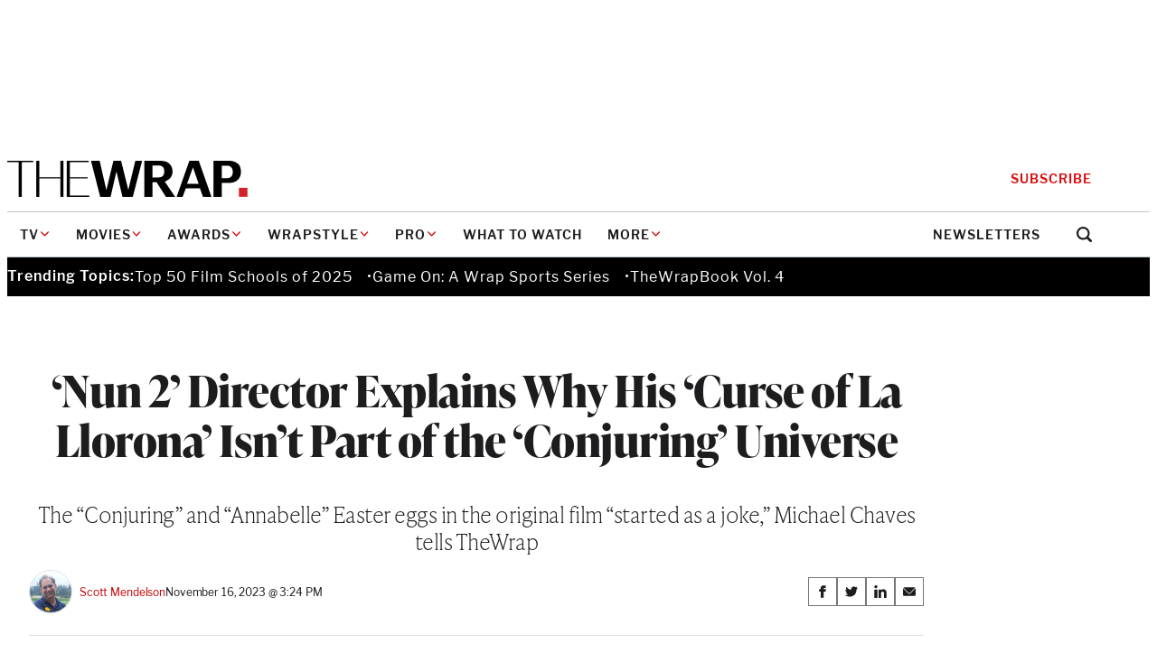

--- FILE ---
content_type: text/html; charset=utf-8
request_url: https://www.google.com/recaptcha/api2/anchor?ar=1&k=6LfrehcpAAAAAL6o0kJfxk5Fr4WhO3ktYWPR7-u1&co=aHR0cHM6Ly93d3cudGhld3JhcC5jb206NDQz&hl=en&v=TkacYOdEJbdB_JjX802TMer9&size=normal&anchor-ms=20000&execute-ms=15000&cb=74aujsp3zulk
body_size: 46084
content:
<!DOCTYPE HTML><html dir="ltr" lang="en"><head><meta http-equiv="Content-Type" content="text/html; charset=UTF-8">
<meta http-equiv="X-UA-Compatible" content="IE=edge">
<title>reCAPTCHA</title>
<style type="text/css">
/* cyrillic-ext */
@font-face {
  font-family: 'Roboto';
  font-style: normal;
  font-weight: 400;
  src: url(//fonts.gstatic.com/s/roboto/v18/KFOmCnqEu92Fr1Mu72xKKTU1Kvnz.woff2) format('woff2');
  unicode-range: U+0460-052F, U+1C80-1C8A, U+20B4, U+2DE0-2DFF, U+A640-A69F, U+FE2E-FE2F;
}
/* cyrillic */
@font-face {
  font-family: 'Roboto';
  font-style: normal;
  font-weight: 400;
  src: url(//fonts.gstatic.com/s/roboto/v18/KFOmCnqEu92Fr1Mu5mxKKTU1Kvnz.woff2) format('woff2');
  unicode-range: U+0301, U+0400-045F, U+0490-0491, U+04B0-04B1, U+2116;
}
/* greek-ext */
@font-face {
  font-family: 'Roboto';
  font-style: normal;
  font-weight: 400;
  src: url(//fonts.gstatic.com/s/roboto/v18/KFOmCnqEu92Fr1Mu7mxKKTU1Kvnz.woff2) format('woff2');
  unicode-range: U+1F00-1FFF;
}
/* greek */
@font-face {
  font-family: 'Roboto';
  font-style: normal;
  font-weight: 400;
  src: url(//fonts.gstatic.com/s/roboto/v18/KFOmCnqEu92Fr1Mu4WxKKTU1Kvnz.woff2) format('woff2');
  unicode-range: U+0370-0377, U+037A-037F, U+0384-038A, U+038C, U+038E-03A1, U+03A3-03FF;
}
/* vietnamese */
@font-face {
  font-family: 'Roboto';
  font-style: normal;
  font-weight: 400;
  src: url(//fonts.gstatic.com/s/roboto/v18/KFOmCnqEu92Fr1Mu7WxKKTU1Kvnz.woff2) format('woff2');
  unicode-range: U+0102-0103, U+0110-0111, U+0128-0129, U+0168-0169, U+01A0-01A1, U+01AF-01B0, U+0300-0301, U+0303-0304, U+0308-0309, U+0323, U+0329, U+1EA0-1EF9, U+20AB;
}
/* latin-ext */
@font-face {
  font-family: 'Roboto';
  font-style: normal;
  font-weight: 400;
  src: url(//fonts.gstatic.com/s/roboto/v18/KFOmCnqEu92Fr1Mu7GxKKTU1Kvnz.woff2) format('woff2');
  unicode-range: U+0100-02BA, U+02BD-02C5, U+02C7-02CC, U+02CE-02D7, U+02DD-02FF, U+0304, U+0308, U+0329, U+1D00-1DBF, U+1E00-1E9F, U+1EF2-1EFF, U+2020, U+20A0-20AB, U+20AD-20C0, U+2113, U+2C60-2C7F, U+A720-A7FF;
}
/* latin */
@font-face {
  font-family: 'Roboto';
  font-style: normal;
  font-weight: 400;
  src: url(//fonts.gstatic.com/s/roboto/v18/KFOmCnqEu92Fr1Mu4mxKKTU1Kg.woff2) format('woff2');
  unicode-range: U+0000-00FF, U+0131, U+0152-0153, U+02BB-02BC, U+02C6, U+02DA, U+02DC, U+0304, U+0308, U+0329, U+2000-206F, U+20AC, U+2122, U+2191, U+2193, U+2212, U+2215, U+FEFF, U+FFFD;
}
/* cyrillic-ext */
@font-face {
  font-family: 'Roboto';
  font-style: normal;
  font-weight: 500;
  src: url(//fonts.gstatic.com/s/roboto/v18/KFOlCnqEu92Fr1MmEU9fCRc4AMP6lbBP.woff2) format('woff2');
  unicode-range: U+0460-052F, U+1C80-1C8A, U+20B4, U+2DE0-2DFF, U+A640-A69F, U+FE2E-FE2F;
}
/* cyrillic */
@font-face {
  font-family: 'Roboto';
  font-style: normal;
  font-weight: 500;
  src: url(//fonts.gstatic.com/s/roboto/v18/KFOlCnqEu92Fr1MmEU9fABc4AMP6lbBP.woff2) format('woff2');
  unicode-range: U+0301, U+0400-045F, U+0490-0491, U+04B0-04B1, U+2116;
}
/* greek-ext */
@font-face {
  font-family: 'Roboto';
  font-style: normal;
  font-weight: 500;
  src: url(//fonts.gstatic.com/s/roboto/v18/KFOlCnqEu92Fr1MmEU9fCBc4AMP6lbBP.woff2) format('woff2');
  unicode-range: U+1F00-1FFF;
}
/* greek */
@font-face {
  font-family: 'Roboto';
  font-style: normal;
  font-weight: 500;
  src: url(//fonts.gstatic.com/s/roboto/v18/KFOlCnqEu92Fr1MmEU9fBxc4AMP6lbBP.woff2) format('woff2');
  unicode-range: U+0370-0377, U+037A-037F, U+0384-038A, U+038C, U+038E-03A1, U+03A3-03FF;
}
/* vietnamese */
@font-face {
  font-family: 'Roboto';
  font-style: normal;
  font-weight: 500;
  src: url(//fonts.gstatic.com/s/roboto/v18/KFOlCnqEu92Fr1MmEU9fCxc4AMP6lbBP.woff2) format('woff2');
  unicode-range: U+0102-0103, U+0110-0111, U+0128-0129, U+0168-0169, U+01A0-01A1, U+01AF-01B0, U+0300-0301, U+0303-0304, U+0308-0309, U+0323, U+0329, U+1EA0-1EF9, U+20AB;
}
/* latin-ext */
@font-face {
  font-family: 'Roboto';
  font-style: normal;
  font-weight: 500;
  src: url(//fonts.gstatic.com/s/roboto/v18/KFOlCnqEu92Fr1MmEU9fChc4AMP6lbBP.woff2) format('woff2');
  unicode-range: U+0100-02BA, U+02BD-02C5, U+02C7-02CC, U+02CE-02D7, U+02DD-02FF, U+0304, U+0308, U+0329, U+1D00-1DBF, U+1E00-1E9F, U+1EF2-1EFF, U+2020, U+20A0-20AB, U+20AD-20C0, U+2113, U+2C60-2C7F, U+A720-A7FF;
}
/* latin */
@font-face {
  font-family: 'Roboto';
  font-style: normal;
  font-weight: 500;
  src: url(//fonts.gstatic.com/s/roboto/v18/KFOlCnqEu92Fr1MmEU9fBBc4AMP6lQ.woff2) format('woff2');
  unicode-range: U+0000-00FF, U+0131, U+0152-0153, U+02BB-02BC, U+02C6, U+02DA, U+02DC, U+0304, U+0308, U+0329, U+2000-206F, U+20AC, U+2122, U+2191, U+2193, U+2212, U+2215, U+FEFF, U+FFFD;
}
/* cyrillic-ext */
@font-face {
  font-family: 'Roboto';
  font-style: normal;
  font-weight: 900;
  src: url(//fonts.gstatic.com/s/roboto/v18/KFOlCnqEu92Fr1MmYUtfCRc4AMP6lbBP.woff2) format('woff2');
  unicode-range: U+0460-052F, U+1C80-1C8A, U+20B4, U+2DE0-2DFF, U+A640-A69F, U+FE2E-FE2F;
}
/* cyrillic */
@font-face {
  font-family: 'Roboto';
  font-style: normal;
  font-weight: 900;
  src: url(//fonts.gstatic.com/s/roboto/v18/KFOlCnqEu92Fr1MmYUtfABc4AMP6lbBP.woff2) format('woff2');
  unicode-range: U+0301, U+0400-045F, U+0490-0491, U+04B0-04B1, U+2116;
}
/* greek-ext */
@font-face {
  font-family: 'Roboto';
  font-style: normal;
  font-weight: 900;
  src: url(//fonts.gstatic.com/s/roboto/v18/KFOlCnqEu92Fr1MmYUtfCBc4AMP6lbBP.woff2) format('woff2');
  unicode-range: U+1F00-1FFF;
}
/* greek */
@font-face {
  font-family: 'Roboto';
  font-style: normal;
  font-weight: 900;
  src: url(//fonts.gstatic.com/s/roboto/v18/KFOlCnqEu92Fr1MmYUtfBxc4AMP6lbBP.woff2) format('woff2');
  unicode-range: U+0370-0377, U+037A-037F, U+0384-038A, U+038C, U+038E-03A1, U+03A3-03FF;
}
/* vietnamese */
@font-face {
  font-family: 'Roboto';
  font-style: normal;
  font-weight: 900;
  src: url(//fonts.gstatic.com/s/roboto/v18/KFOlCnqEu92Fr1MmYUtfCxc4AMP6lbBP.woff2) format('woff2');
  unicode-range: U+0102-0103, U+0110-0111, U+0128-0129, U+0168-0169, U+01A0-01A1, U+01AF-01B0, U+0300-0301, U+0303-0304, U+0308-0309, U+0323, U+0329, U+1EA0-1EF9, U+20AB;
}
/* latin-ext */
@font-face {
  font-family: 'Roboto';
  font-style: normal;
  font-weight: 900;
  src: url(//fonts.gstatic.com/s/roboto/v18/KFOlCnqEu92Fr1MmYUtfChc4AMP6lbBP.woff2) format('woff2');
  unicode-range: U+0100-02BA, U+02BD-02C5, U+02C7-02CC, U+02CE-02D7, U+02DD-02FF, U+0304, U+0308, U+0329, U+1D00-1DBF, U+1E00-1E9F, U+1EF2-1EFF, U+2020, U+20A0-20AB, U+20AD-20C0, U+2113, U+2C60-2C7F, U+A720-A7FF;
}
/* latin */
@font-face {
  font-family: 'Roboto';
  font-style: normal;
  font-weight: 900;
  src: url(//fonts.gstatic.com/s/roboto/v18/KFOlCnqEu92Fr1MmYUtfBBc4AMP6lQ.woff2) format('woff2');
  unicode-range: U+0000-00FF, U+0131, U+0152-0153, U+02BB-02BC, U+02C6, U+02DA, U+02DC, U+0304, U+0308, U+0329, U+2000-206F, U+20AC, U+2122, U+2191, U+2193, U+2212, U+2215, U+FEFF, U+FFFD;
}

</style>
<link rel="stylesheet" type="text/css" href="https://www.gstatic.com/recaptcha/releases/TkacYOdEJbdB_JjX802TMer9/styles__ltr.css">
<script nonce="yvgxrOGBHzzqM914sRjVyg" type="text/javascript">window['__recaptcha_api'] = 'https://www.google.com/recaptcha/api2/';</script>
<script type="text/javascript" src="https://www.gstatic.com/recaptcha/releases/TkacYOdEJbdB_JjX802TMer9/recaptcha__en.js" nonce="yvgxrOGBHzzqM914sRjVyg">
      
    </script></head>
<body><div id="rc-anchor-alert" class="rc-anchor-alert"></div>
<input type="hidden" id="recaptcha-token" value="[base64]">
<script type="text/javascript" nonce="yvgxrOGBHzzqM914sRjVyg">
      recaptcha.anchor.Main.init("[\x22ainput\x22,[\x22bgdata\x22,\x22\x22,\[base64]/[base64]/[base64]/[base64]/[base64]/[base64]/[base64]/[base64]/[base64]/[base64]/[base64]/[base64]/[base64]/[base64]/[base64]\\u003d\\u003d\x22,\[base64]\\u003d\\u003d\x22,\[base64]/CqVNpw7jDmlAFclgXCcOwTcKpw5XDjMK+AsOOwrMiNMO6wobDpMKWw4fDucK+wofCoAXCggrCuG1LIFzDpB/ChADCmcOrMcKgX2Y/JVTCsMOIPUzDqMO+w7HDqcOrHTITwoPDlQDDnsKIw65pw6YeFsKfBsK6cMK6DDnDgk3CmMOeJE5Bw4Npwqt+wpvDulsZcFc/JcOfw7FNRBXCncKQecK4B8Kfw7drw7PDvCDCrlnChR/DjsKVLcK3PWprFTJadcK8LMOgEcOZA3QRw6rCqG/DqcOndsKVwpnCiMOHwqpsRsKIwp3CsynCqsKRwq3CkxtrwptSw5zCvsKxw73ClH3DmyQmwqvCrcK9w7YcwpXDkgkOwrDCpUhZNsOWGMO3w4dQw6d2w57Cv8OuAAlsw4hPw73Cr1rDgFvDjV/Dg2wfw5diYsKhT3/DjCk2ZXIvfcKUwpLCvCp1w4/DmcO1w4zDhH9zJVUWw6LDskjDkks/CgxBXsKXwqAaasOkw4bDihsGCMOOwqvCo8KabcOPCcO1wqxaZ8OQEwg6ecOsw6XCicKuwr97w5U2QW7CtR7DocKQw6bDi8O/MxFzf3oPGVvDnUfChhvDjARiwqDClmnCiQLCgMKWw742woYOOmFdMMOqw4nDlxsEwp3CvCBlwo7Co0M+w6EWw5F+w50ewrLCnMOrPsOqwphKeX5Hw6fDnHLCn8KbUHpNwovCpBoeDcKfKgQuBBp0CsOJwrLDhsKIY8KIwqvDgwHDiw7CijYjw6/[base64]/Cm1URXsKvbzMmw6nCmxxGf8OowqbChUHDmTwcwotewr0zOGXCtkDDql/[base64]/DtznCkcKmYhTCoSLCscO+w7xPADTDgUVjwqQOw4k+NFnDqsOnw5V4MFzCm8K9CgLChkZGwpzCpGHCjELCtUg9w7/DiEjDuwslH2Blw63CkQfCusOLdklKbcOFR37CgcO6w6fDgiXCnsKkc1hXw4pmwpVJdQbCtTLDn8Opw5clw7TCpBnDhBpXwoTDk0NhJ30ywqY/wozDosOFw7IuwohacsOBVmwZIApNVHHDpMKNw6ZMwooZw6fChcOLacKZLMKbREXDuErDuMOOPAU7Gz9Iw5RTRmjDlMKcAMK6wo/DmAnCmMK/wrrCksKGwrzCrX3CjMKIdA/CmsOYw7rCs8KNw7jDi8KoC03Cvy3DgcOow6/DjMOnUcKTwoPDvmIvfxYQX8K1aHNES8OVIMOXDQFXwrjCrcOgTsKLWGIcwrTDmmk0wr9BHcKywofDuHsJw5V5BcKRw5bCj8O6w77CtMOMJMKmWzBaLwLDnMONw4g/wr1PYnADw6rDjn7DtMKNw73ChcOCwp3CrcOJwrwlX8KseA/Cm1vDssOhwqpYCsKJLUTCgjnDpMO6w6LDrMKvdhXCq8KzOQ3CrlQJcsOzwoHDiMKnw68mIGdbTk3CgMK/w4oTdMOGM3bDg8KkaG/Cj8O5w5N3YMK/McKUX8KRJsK8wopPwqLCqyg9wol5w7fDgSpMworCoEQ2woDDlFVrJMO2wrxVw5HDnnLCnGkswpbCosOJw4vCtsOcw5FLHV5YUm/[base64]/f2DCpcK5w4jDnsO/WMOfC8OTwplowok1Lg/DkMKAwrvCsAIsfE7CiMOue8K6w5p+wpLCqWJsPsO0YcKTTE3CrEwjVk/Dv1bDrcObwrMELsKdasKkw51KGsKFB8ONw6bCsD3CrcOtw7ZvTMOvVhozJ8OowrvClMOvw4/Cm0JYw719wr/[base64]/DvlsbVsKGwrHCj8OfOsOHw4Jlw6ECVEbCoMKKYi96AEPChUbCicKYwovDncOtw7zCkcOxasKGwojDlRrDmSvDoFcawoLDg8KIbsKQEcKYMXkjwoRqwoh/VmLDhD15wpvCkRfCuh0rwojDskHDoVB0w4jDmlc4w7Upw4jDqjbCshpswofCnlprTVVjVAHClTcqScO/UgTDusOTTcO/w4F1TMKMw5fChcOew7LDhyXCjHN5DBYYdmwhw5/CvDBJU1HCmXp9w7PCisKnw6I3NsOfwrHCr2Z1AMKzGDjCk3jCu0sywoHDhcKrMhFewprDohvChcO5McK7w7EOwpE9w5QuX8OkQcKbw5TDqsKxByRzwpLDrMK0w75CfcK/wrjDjAPCg8KFw7wswpbCu8KLwq3CucKzwpLChMKYw5MTw7jDssOhYkQ9VcOowpPDl8Kxw4wPMCVtwq54XkXCrC3Dp8Oew5XCo8K2CMKITRXChX4twowuw4t9wpjDnSbDjsKieDTDrB/Dq8KAwrPDjCDDoH3Cr8OowplMDyTClDJvwq1uw7Qnw6heCsKOFjlKwqLCmcKKw6TDqznChwbCpHzCvWDCvylgWcOUBUpMIsKywr/DsS1/[base64]/[base64]/U1TDksKvD8O+UWTCscOfVMODw5d2bsKDw7vCmkV9wq4cQiQawoLDgEDDksKDwpHDmMKPHS9Pw73DisOnwqvCo2fCmAVCwrlRR8OgYMOwwpTCl8KiwpjCiUbCtsOKLMK6AcKuwoDDh2lmZEZ/[base64]/S8K1KxTCkcKVOgMoQcK+FS52wo5KZ8KZWQnChcOrwrbCujdzYMK9djkQwqodw5/CmsO4OcO7R8ORw50HworDqMKWwrjCpns2XMOGw6BZwq/[base64]/w5s5ThXDvmFGwqRdwrkdAkAsw6fCisKNKcKZTw/ChRIewr/DvsKcw77DnEUbw7HDn8OeAcKIegcAYjvDjCQuZ8KfwovDh2IKKEhGUy7Cr2rDk0MWwq4AbF3DuD7CvWpEO8O5w7TChUTDssO7bFVrw45hWEFKw6HDlMOiw6Z5wp4Jw59OwqHDsEsVXXjCt2ACQcKTIcK9wp/DvBPCnDTCqQoKUMOswoFzEmzCmMKGwo3DmA3ClsOPw7nCjUZyJQPDmRjDh8O3wr1xw5bCnnFtw67Dt0shw6XCn0oqbsKYbsKNG8KzwrB7w7bDhsORHmTDqwbDkizCvx/Dq17DsGbCpgXCnMKBBcOIFsOGEMKmeHnClFdrwpvCsE5xHG0RNALDp2/CglvCrcKNbHlwwpxcwpBCw7HDjsOwVm1Lw7rCicKCwpzDs8OIwpbDl8KlIlXDhglNOMKbwr3CsV8TwokCY2vCiQ9Tw5TCqcKbay/CrcO+acOyw5rCrQk3PcOfwqTCoDpAaMOlw4oYwpYUw6HDgVbDnw0zD8Oxw7Qiw4gWw40qbMODVCvCnMKbw5wOXMKBO8KWbW/CqMKdIzEAw6cjw7vCm8KQRALCsMOJT8OFYcK9RcOZc8K9EcORwrPDiilnwogmYMO1N8K9w5Fuw5NWIcOySsK4JMOML8KYw7k8ImzDq1TDsMOmw7rDucORecK7w5nDksKDw5hTLMKhMMODw68kwpxfwpZFwowlwpLCscO/w7HDkBhlHMKOeMK4w4dmw5HDu8Kcw4kLeCBRw77Cu1VyAR3Cr2YKGMOcw6Qiw4/CuhVsw7zDvQbDmcOOwr7DosOLwpfCnMKpwpdsaMKlPD3ChsKWBMKRUcKawrpWwpXDoC0mwqTDqihow6/DoS56UDTCi2vDtsK+w7/[base64]/DuhTCvMKnwrjCg8KQw70ifMOBRMOJw4DDuTvClHPCqj/DmD3DoFbDqMOrw4M8w5EwwrVQPT7CiMOsw4DDiMKow6DDo3rDocKEwqJoOBczwoQNw4AYVSnCnMOfw7pxw4xmbB3DpcK6esKyaF94wq1VLkbCkcKDwovDucOaRXTCvQTCmMOuXMKpJ8Krw6rCrsKYAl5uwrvCu8KJLMK/BBPDh1TCvsKVw4Q2J0vDogzCscOUw6TDr0QHQMKdw5xGw4kHwpRJShFMPjoFw4/CpRVQUMKTwoRIw5h9w6nDpcOZw5/[base64]/[base64]/DpSp2e2PCszpcIcKLRjfCiB3DnV/CpsK4d8OGwonCmsOaXMOibUfCicOMwrJ8w6ANVsOCwovDoGbCpMKpdipUwo8Cw6zCkh3DrS7ChD8dwqVRNwzDv8ObwpHDgsKrYsOwwpLCkyLDmRxyOQXCozYPZV0gwqnCn8OGdMKhw7cYwqnCr1TCt8ODPk/CtcOUwqjCskdtw7hYwrDCmkPDgcOBwoopwpo2MCzDpQXCs8Khw48Qw5vCg8KHwo7CgcKZF1sjwr7DpUFkGlPDvMKrPcOrIsOywoRXWcKiL8KdwroBMFFgQR5/wprCsnnCkFI5IMO6Q0TDjcKxBEDDtMK4NMONw7xHH13CqitxUBrDk2hwwot1wrHDmUQ0w7kLIsKdcF4XF8OLw4Qjwpl+chtqKMOww7k1a8KvXsKCZsOQSAfCucO/[base64]/CqgxFdBDDngHCpg3DicKlBsOSwqlrRybDkEDDl1rCgELDr30yw7dSwp5BwobChSvDlT/[base64]/DnwRMw43DjcO/[base64]/[base64]/NQHDlkTCgcOsOcO5eMOHw4bDhcKmHCNTaBXCuw8lVsOKKcKcdUIiVGEUw64vwofDjcK5PjMxNMOGwo/CgsOvdcOiwr/DgsOQP0jDtBpJw6JTKWhAw750w7LDjcKrIsKCcgJ0ScOGwrxHbX9yAj/DvsOHw5VOw4jDpS7DuiETW0J4wrZmwq/Dp8O9woRuwq7CsRLCnsOcKMO+w7zDu8OIQkXDhwfCv8OPwroUMRY/wpx9woJPwpvCuUDDnRcuH8Oyfwp6wovCr2zCrcODO8O6PMKsP8KUw63CpcKow6dfSD9ew6fDjsOUwrTCjMKPw49zUsKyf8KEw7lBwoPDhnTCpMKjw4fCpnzDr1JeaCPDn8Kqw7w1w5DDqx/ChMKOQcKpFcKrw6jDisOiw4QkwpvCvTPCrcKEw77CjF7CkMOnK8O5CcOsbzbCpcKAa8K6J2FWw6lqw6TDhQPDi8KHwrN9w6NQAnVWw5fCucO+w4fDmsKtwr/DrcKEw7RmwolLJ8KXa8OLw7XCkcKmw7vDj8OWwrQDw7jDsAhQek9xX8Oyw6Isw4/CvHTDlQTDosOHwovDqRHCl8OUwptNw4LDmWzDq2JPw75JO8KEcMKBIGbDrsO9w6RJOcOWShcyMcKAwphHwojCp1LDm8K/[base64]/ecO/ZigEBQLDkG7Dm8OzBlByw6PDuyZDwr1nZgjDnyF2wrXDogLCl3QeZGZuwq/CoGdYc8O0w60OwrvCuiVew5nDnD5NZMOXVcKnGcOqKsOaZ1zDjxJPw4rDhQfDjDRLZMKRw4pVwqTDrcONUcKMBH/DqcOpbsO9c8KVw7rDscOzERF4QMOGw4zCpyPDj30WwqwUSsK7wojCl8OuAFMHd8Odw4XCqnMVVMKww6XCvkXDvcOqw4x3IHpBwqbCjVbCtMORw5QKwo/Dt8KewofDkQJyZ3PCusK/[base64]/CjMKYw43DrcKTBh07JiojwrTDjsKxVnHCk1Y4EsOiH8ORw4TCgcK2BsObZsK/wqTDhcO8wrjCjMOTYXgMw75EwotAPsOKXMK/asOuw6MbBMO3HGHCmn/DpsK/[base64]/DnRZWwp9IH8K4DzjCoMOtw4dNwqzCokMHw6fDp3h/w5/[base64]/DqMOFw7pEwrjDtQl/Ti9ew7TCnHHCjxdeAksCNMOgecKES1DDqMOvPU0VUTLDmknCi8Oqw7wsw43DoMKjw7FYw54vw7zDjF/[base64]/Dv8K6fRPDv8KmYMOow5/DmiJKw5cWwovDrcOifl5UwpzDhRcQwoXDvk7Ch2kPY17Cm8Khw7/CmQxVw67DuMKZdEdaw5/DtC0lwpHDoVUAw5zChsKObsK/w7xjw4sBc8OeEjHDksKNb8OzbizDkHFqIW5rGEvDn25CO3PDosOhJ017w7pOwqBPI00rAMOJw6nColPCs8OUTDjDsMKDBnQ+wpVlwqRUaMOrZsKgw65Cwo3Ds8K+woVcwphyw6wtQBrDhUrClMKxdWdbw7bCgBjCosKjw48JBMOUwpfCsXcqJ8K/ZXzCucO/YsOQw6EXw5R5w5lqw7oEIsKARgYOwpFGw6jCmMO6elwcw4PCsGg7HsKdw4LCk8KZw55SSmHCpsKaSMOiFR/ClTPCimjDqsK5FyjCnQvCjnDCp8OdwpLCiR4OJntjezAmJ8KxXMKMwofCtWXDmBZWw6TCikl+EmDCjxrDvsOXwofCikghIcOqwrQtwph0wozDgcObw5UffcK2E3Q8w4ZFwoPCpsO5SjIMexRGw7Zxwpspwr7DgXbDtMKYwqI/AsK5w5TCnFfClT/[base64]/DgHVMLcKGHwjDnnDCgMKkPsKGIjnDmcOqLcKcPMKFwoTDqiMUOynDm1gaw6RUwrzDq8KHYMK8CMKTLsObw6nDl8OAwo97w6wMwqzDq2/CjBMheVRFw6kQw4PDiz55TUJqVzw7wqg1cFp/J8OxwrbCrmTCvT8NK8OCw4Vfw5kKwofDlcOrwogaC2jDrsKXAlbCjGRTwodSwovCvMKnZsKpw4RcwozClGl7KcOGw4DDpkHDjzfDrsKEw55GwrdyCE5CwrnDocOkw7PCsxRrw5fDo8KlwpRER2JOwrDDpznCny1xw6PDuQLDlBd6w7bDhh/Cr3EVw73CjRrDscOLf8OcdsK7w7TDrCDCncKKEMKJcWBkw6nDgTHCjMOzwoTCg8KbOsOvwrLDoHpMNsKTw5zDicOfU8OVw4nCnMOLAMOSwrpYw61/dzgGRsOeG8KwwpBDwoE+w4JRTmtvG2LDmzvCocKqwoxtw7oMwoTDlWxUP2nCqX43GcOuN0BmeMK3PcKEwovCsMOHw5vDo3EERsKKwo7DhcKpSRDCpTQqwq/DoMKGCcKlfEg5w7zDkBkQYisJw4YnwrQqEMOiHcOYLjrDi8OeR1DDj8OxLlzDmcKaDHgIRWwyIcKpw54nOU9cwrJ/BAbCg3cvDC0bcWcSJmXDscOgw7rCpsOrLsKiJlPCnGbDncKlTMOiw6DDvDgSKEwYw4HDmcOgdXHCmcKbwqZJecOow5IzwqjCpyLCpcOjegBjKQYnRcKbbEUMw5/Crx7DrXrCoDLCr8O2w6fCm3FKfTAdwrrDjGcswp13w7FTAcKjZi7Dq8K3YcOEwo10Z8OQw7fCoMKXSh/Ck8KnwoEVw5bCvsO6Uig0EsKYwqnDisKzw6Qadwp/OiQww7TCnMOywo7DhMKxbMO8E8O0wpLDpMORdmkcwoE+w7UzWl1TwqDChgHCnA5vUsOxw5xQO1QuwrPCk8KeGnjDmmYJcxNjUsKUQMKQwqXDhMODw5wbTcOuwqbDjsO8wpgZBWQxbcKbw4o+WcKNCTvDpkbDinFMcsK8w67Dg1c/R2cfw7bCgWlTwqnDjHFuc2dcccOrHTcGw47Co17DkcK5IsKBw7XCp0t0wqV/WH8CQALCmsK/[base64]/[base64]/DqMKyw43Dv8KQEU3Cly3DhsKmwrkfwqDDncO8wqtGw5FrF13CuxrCmX/[base64]/DskDDmsKGFsOUw4g8bFcCVhXDuWZDwrDDiVZ/bsOLwrDCgcOTXAsbwrU6wqfDlj3CoksEwpcaG8Ohcxddw5TCiXzCsSNqRUrCpRZXY8KkHcOZwrzDp1wKwqx0Q8Ouw4HDjcK+HMKww7HDhcK/w5xFw70QeMKqwrnDoMOcGB86Z8OURsO9F8O3wpJ3XVB/wpkjw6s0NAgOMW7DknxlKcKrT20vUWgNw7NDD8K5w4HClcOABRUgw5ZNKMKNQcObw7UBaVrDmkk6YsKTVA7DsMOeNMO1wpNXB8KEw4LDihA1w50mwqVIQsKMOw7CvsOiO8KNwr/DlcOkwqUmA0vCmlDCtBcUwoQRw5LCq8KmeW3DmsOsdWXDg8OFAMKERz/DgFxAwoxSwqzDu2UmFMOXPgAYwqAedsKgwrnDlE/[base64]/w4TDryvDg13CpWPCrMK/a8K1VBNIwoTDnHvDkE0rUhnCkSLCqMK+wpHDo8ObWGtiwprDgcKBb1fCnMOYw7lOw7J9dcK+JMKPDsKAwrB6R8OSw7Nww5LDokRMDS1hOcOvw5pkEcOUWRs9CVs5cMKid8OawpUfwqAtwpUEZ8KhE8KPJcOncE/Cvw9Zw6Nuw67CmMKIYRVPS8KBwq8XJUHDs2PCpCjDrgh+LGrCmD8zEcKaBMKqZXfCi8KlwpHCsGzDk8OOw6RGWjR1wp9Ww7LCj11WwqbDtEMSYxTCtsKcJiZZwoV5wr0AwpTChzZ1w7PDmMKvfFE5BSoCw4sdwq/[base64]/Cl0/[base64]/Dj8KKJznDn8KkP8OgVGrDnkxwAHnCgBrCuV8cLsOpWl51w4DDsy7Cj8O4wrIgw5B5w4vDpsO+w55kQkPDisOpwqDDr0PDhMKrfcKrw5DDvV7CkxfCjsK2wojDuzhJN8KeCh3CszPDtsO/w7XChzQFKnnCjkrCr8OXGMKpwrjDpxnComzDhVhrw4rDqMK1anHCmR8aYzvDqsOMesKPBl3DjTHCjcKGd8OqNsKHw43CtHUEw4LDjsKZLjYnw4bCoCTDgEdpwrlXwozDsUBKHT/CtmrCqgI1dEXDlA3DhA/[base64]/K8KhGzc2wow8HMKcw7nDsA4owpDDrWQWwo0dwq7DkMOXwqfDqsKKw4bDiEpMwr/CqzAJDSLChsKIw5EnVmFvDnPCm1rDp2dzwrcnwr7Cikd+wqrCpQDCpX3CkMKzPwDDhUXCnh0Bc0jCn8KUfBVRw6DDv1rDphLDuko1w7zDl8OfworDpzx/w45zTMOKdcObw57ChcK3C8KnVcKXwrTDqsKjdcO/[base64]/W8KzIcKMworDnRbCrnnDlUp+YQ1BAsK6BxjClx/DrmrDtcOjc8ODHsO7wpwodWHCo8Knw4LDp8OdHMKbwpkJw4DDhUzDoDEHLS9nwqbDv8KAwq3Ct8KGw7ELw4VOSsKcKHLClsKPw4kHwoDCkG7Cn3g8w47DnGMbXcK/w7fDs05Mwp4iH8KQw5NLBBR3XjdaY8O+TVQ0W8ORw4JXRn1CwpwJwobDucO5Z8Kww7TCtCnDiMK1T8Krw6tIM8KGw6Zqwr83V8O/[base64]/asKfwo9TBWBzwo/CucKkw6HDosOcwq4hNCtoAMOXC8K8wqVdXSZRwolzw5PDssOFw6AwwrHDjickwo/ChWcmw43CvcOrH2fDt8OSwodKw5jCoDHDk3HCk8KhwpJswp/DnWjDq8Oew65WecO+XV3DmsK1w6NVBMKbOMKowphDw68mV8OLwohow7o5DA3CiwwQwqYpWDXCgUxdEy7CuzvCh2MIwpZaw6nDmkRMQcO/WcK+AwDChcOowrfDnHl/wpHDpsOPAcO/M8OaeEEcw7XDucKgKsKiw6c6w7sywr/Dqg7CtUE4R34zVcK0w4wcLMOIw4TCp8Kewq0YUShVwp/DiRzClcKaBAZ9XG7Dpz/DhQ56UhZSwqDDoU1eI8ORGcKcNwLDk8OSw7HDkhDDt8OGUH7DhcK4wrg+w7MQeBZRVnXDg8O1FMOaTmZUG8Oyw4lPwprCpwPDkmoEwpDCpMOzPcOHCGDDry9xw4NhwrLDg8KHUUrCuFh2C8OCwo3DhcObRsOpw5jCpk/DtgEWUsOXSCF0eMK0WMKSwqsow4kFwpzCmsKcw5zClEAzw4fChHNgS8O9wpI7DsK5EkArH8Opw53DisK3w7PCklTCpcKdwp/Dkl/Do1DDjh/DsMK0J2vDrjLCjS3DjRN8wpZlwoxowo7DnT0Cwq7CsFpOw5LDuzPDkHrCtEXCp8KHw4Jqw7fDtMKCFxPCgirDkQZMAlPDjsOkwpvCpcOVGMKFwq8ZwpvDvj8tw6/CpV5EbsKuw6/[base64]/[base64]/wpDCqVvDhMOLWcOLwoh1LQELIQ4rPQJKw6XDj8KYBwlww5HCk20LwoZ9FcKKw5bCscOdw6nDqWYmYAo8dHVzJWtKw47DkScGJcKGw58Hw5bDuhU6dcO2CcKZc8KIwqnCgsO3dWMefgPDgHsJBcORGVPCtCBJwr7CssOLecKnw73DoXPCvcK5wrB/[base64]/TcOywrgKHlHDhnzDi1sKwqZtw5EcM0dnT8K/I8KWEcOMXcOKU8Olw7XCtFDCv8KrwpMTVcOnN8K2wrsgKcOJacO3wqjCqAYXwoNBQALDm8KoScOvD8OFwoBdw6LCjsK/BEVYV8KgBcO9VMK2aBBKOMK3w7jCoSrCl8OHwrFxTMKMEQdpbMKTwp7DgcOYQMOfwoY9K8O8wpcZeGTDo3fDvsOXwrl+RMKXw4k7JwBbwoY0A8OCE8Kyw6sUZcKPMjUqwrTCosKawrFUw6fDqcKPLGbCl3/CsVQzJMKpw6Y3wrDCjGw5VEYTNyAAwp0aYmFrOsK7F3YGHFPCocKfD8KgwqfDvMOdw7bDkC9mH8KTwoDDkzVgPMOyw79/E2nCtAUnOUkpwqzDjcOywojDhn7CqgZrGcKyc3oLwoTDinprwrPDuxjCji9vwpbDszITBSLDtG9rwr3Dpk/[base64]/DmxMOHyAuKQjCu8OvY8KWXRo2wqEODcOhw51wEMKgN8OWwoVkMH9jw4LDsMOaXC3DnMOAw4tqw6TDtMK0w77Dn37DpcOjwoJ/NcO4anbCtsOow6PDogRlHsOKwodbwrfDs0Y2w4rDj8O0w7nDiMKEwp4Dw4XCmMKZwrF8LglBA0o9TCTChhNyNFcvbiwswp49w4NEd8ORw5IxJyLDlsKOAsKWwoUww68sw6nCjsKZZBNNAlDDtEdFwpvDvQIlw7vDucO/T8KsCDnDtcOYSFLDqnQKYF7DsMK3w50dRMOdwqg5w6JFwrFew57DhcKvZ8OywpdVw70MasOrOsOSw4LDj8O0BjNpw77CvFkDdkMuRcKTRB91w6bDpFDChFhqVsK2P8KMKB/DinvDr8OmwpDCmcO9w6J9OWfCrERLwpJoCyIlKMOTRHxQDnXCsAl8W21nSkZPc2QmFTbDmxI3W8KFwqR+w6nCo8O/IsOXw5Y/w5pdX3jCsMOfwrlkMRLCuDxHwpjDr8OFL8O5wpJTKMOWwpTDmMOOw5vDhXrCvMKkw4R3UDfCn8KMbsK0WMKpZxsUIR0TXi/[base64]/Ci8OJeBANR8K/wqTDnsKJw4nDh8KEM3jDlMKKw4vCsBDDoCnDu1Y+TSXCmcOWwoIlXcK9wqcHIsO+X8OCw7AKY2bCmyDCmHrCklTDjsOaACvDsQQzw5LDjzXCvsO3Nn5Fw6bCt8Olw6I8w4p3EXJ+cwVBPcKRw68dw7grw7fCuQFgw6Ahw5djwoUPwq/CoMKxAcOvQ2oCIMKFwoF3HsKAw7HDlcKgw5pfNsOiw41rCH51UsOGRHHCpsKVwoBXw4dWw77DsMOuRMKib1jDu8OBwqw+OMOIHTh9OsK/RiskPFFNUMK8aFzCsjvCqyV7MnDCrWIwwpF1wqgHw5LCrcKBwrTCvcKoSsOGK3PDl2jDqjsMBcKHWMKDFnIWw6DDlD1TfsKcw4lXwp8pwotawrsYw6TDpMO8b8KzDMOzb3cRwoJNw68Mw5DDjVw0H3DDlF9ePUoew7BqNgs1woh5cRjDscKFGz06ExEjw7/[base64]/Cq8KIRMOSf8OnwqVPRDXCrMKPdgTDmsKTWExnYMKuwobCvg7DiMKow4vCg3rCqx4MworDgMK6FMOHw6TDoMKgwqrCo1XDo1EcP8KYSm/DilbCinQ5W8OEcxsawqhSBCkIPsKfwpvDpsKJQcKLwojDtVYjw7c7wq7CpkrDtcOIwpcxwpLDpUPClT3Dq0dwJsONDkbCtijDvSrCrcOaw7orwqbCscOUNi/DgDtEw6BgRcKaNWbDuS5ia0TDkcK2d0xGwqlEw75RwosRwqZETsKuCsOow6QnwqV5O8OwccKGwocZw6/[base64]/bcOAWGtqRcOpwqolwqBdw6zDm2M3wpfDnHhccnkrNMKgAyY8EVvDvEVVURdxJSkWVxbDmi/DkSLCsTbDsMKQOxvDlAnDrXYFw6HDhQUqwrcdw4DClFXDi0shehXCvioswoTDgCDDmcOBbHzDhUpdw7JeDFjCksKWw5RWwp/CjBMzIidKwoR3f8OKHXHClsK4w6ArWMKaB8Kfw7cOwqwSwolsw6/DgsKlcTrDoTDCvsOjfMK6w4EKwqzCsMOFw6/DllfCpwHCmRMPasOhwrgCw50Iw40YbsKfWsOnwpPDqsOQZRfCsX3Dv8O+wrDCoCXCv8KywqdYwqgBwqI+woZsKcOeWn/Cl8OzeXxMKsKhw41HUlt6w68wwq3Do0FTdcOrwoAOw7VXE8OudcKIw47DnMKbQF3Csj3Ck3zDp8OnMcKAw4IZNgbCghzCrsO7wrzCtMKDw4TDtHTCssOuwoDDi8ORwobCtsO8TsOWJF0tChbCg8Omw6/CqjRfQQl0IsOnJTI3wp/DuSHDh8KDw5/CtMOhw6TDg0DClAUgwqbCvxTDmRgow7bCmsOcf8KIw53DlsOIw6wRwpJqw5rClFo7w7BXw5B3VcKDwqHDp8OAF8KzwozCry3Co8K+wo3DmsOsbS/CqcKew7dew4Ucwq15w5gFwqDDpFbCm8Kmw7vDgcK/w6XDhMOAw6pKwrzDiy3Ds2sZwpDDoB7CgcOGIQJNUk3DkBnCoW4uHWxfw6DDnMKPwoXDksKlIMOdLBkww5RTwoROwrDDkcKLw51fPcO8aQQzHcKgw6cLw5h8RUFdwqwrCcOawoM2wqLCtMOxw58PwpXCscO/QsOHdcKuf8KYwo7DgsOOwqVgSxoCKG4nNsOHw6XDv8Kyw5fCvsOPwoUdwoQ1EjEhWXDDjzxHw7V2G8OAwpHCmAvDoMKZUEPClMKpwr/CtcKJJcOWw77DtsOBw7PCoGzChnhywqfCtsORwqcTw7E2w7jCm8K3w70+WMKmMcOvccK+w5bDhW49R0wjwrTCoXEIwqXCsMO+w6hmK8Onw7cNw4vDtcKIw4MRwqg7D19GFsONwrRjwq14H0/DrcOYeh9hw7tLKWrCpMKawo9XQMOcwrjDnGVkwpszwrPDlWjDoEo7w4TDmB0zI2tsAy9odMKlwpUmw5ocTMOywq8MwoFnchvCr8KLw5tEw74gDMOpw6bDnTIWwonDq37DgCt0OmoFw6cAXsKGBcK4w4Bfw5QpLsOiw5/CrHvCiAXCqcO0w5vCmcOMWD/Dp3DCgTN0wqYmw4dENQ0uwqnDpsKNBm53eMOFw4VBayAcw4UILGjCjQVyXsOAw5QKw6BdesOSKcK8eCUfw67Cgi4GAykRfMOwwrotNcOOwovCvgA0w7zCrsOxw4gQw4F9wrbDl8KYwrXCv8KaEHzDmsOJwoAfwqQEw7VzwpR/UcKbQ8Kxw4cbw7E0AC/CuH7CvMKFQMOTbTEiw6sQcMKgDwnCqAhQTsOZDcO2XcOLPMOew7rDmMO9w7jCpsKAKsO9WcOqw7PDtHgwwqzCgD/DtcOsEG7CmmUoKsOcecOAwq/CiW8JasKMOsOdwoZhVcOifjIGcQbCgysnwpbCvsKgw4dEwqoUIHxDOz/DnGTCoMKjw7gmf0BDwprDjj/Di1xtRQktc8OIwo9sLAtSJMO2w6/ChsO3b8Kkw5lYE0ALLcOJw7k3OsOhw7DDgsO8W8O3MgxfwqjCjF/Dm8OrLgjDsMOFEkU0w73DsV3DvEbDoV8owoVnwogbwrJ9wrbCm1nCpTHDiVNZw7MewrtXw7HDtsOIwp7Co8OjQ2fDicOyGhQNw4l/wqBJwrRFw4MBPFlxw6/DosKSw5DDiMOAw4RoeE1awrZxRQjChsOiwqfCgcKSwoI8wowQBX0XDnZ5OEV5w78Two/[base64]/DiMKmwopFYMK3cC7CtnlZXyTChcKGwpI3wqoNPsOwwrVww4HCpcOaw6oHwo7DpsK6wrTCuHzDlTgWwoDDrXDDritBFlFLcS0ewpNbUsO8wrlcw4pSwrPDoCTDuHd6Iihrw5HCj8O2EAUowpzDvMKtw5rClcOpLy/[base64]/w5clFsK7wrPCtcOmwpkawqpXw6wawoxCw7s7CMOwGcKjBsO2VMKAw7dsF8OEcsOowqHDqQLCicOTJVzChMOCw79twqRORHV5czLDpk4QwovChcOOJgArwqfDgzTDkj5OdMOPQhxtXGFDM8OufRR/FMO4PcOEBEPDmsOYN17DjsOgwpRtZVDCusKiwrXDl2rDp3rDsShRw6TCqcK5L8OEQcKlcV7DmsKPYMOVwqjCqifCoj1iwp3CtsKew6PCtmzDoS3DiMOFUcKyPVRgGcOOw4zDg8KwwrAtwoLDi8OkfsKDw551wow/[base64]/CuMKXMjkBUsO0On1NXcODf0vDnsKTw4fCrGNlHS8tw5jCqsOWw4xkwpPDgU/CrjQ/w4vCrg9uwqUuTTcJN0bCgcKTw7vCsMO0w54fEmvCiwNUwptBHcKKccKVw43CjyInWRbCsz3DlVkXw4szw4LCsgdpaXlxCMKNwpBkw6x6woo4wqbDpnrCgTDCg8KYwo/DuhJxVsKPw4zDmRs+McK4w6rCs8OKw63Cs0bDoX0DfcONMMKEJcKjw4jDl8KPLwZpwrvCjMO5ImY2acKMJzTCgTgJwpwAXFF3bcOsaV/[base64]/ZD/Cm2s+wocywrrDlMK2LETCkk/DicKmfsKRbcK1w703QcOPAsKub0bDvydGDMOxwpDCijcrw4XDoMOfQMK4SMKJFHtZwpNYw7J9w68nfikPaxXDoA/[base64]/O8KJw7jCnSrDkMO1eMOZwrjDv8OWw7DDlMOHw5dUwpx3w6xfQXfCuTbDpmQpWsKKUMKNTMKhw6HDkT1iw7ZOWRrCkDogw4cBUwvDh8KEwqDDrMKfwo3DuBZkw7jCssKUIcKTw6FSwrZsPMKDwocsMsKPw5rCumrCtcOOwozCrAsaY8KXwp5tYj7DgsOKUR/[base64]/Cm2wJcRUyRRJGeiNsw6HCksKbIcOYTCLCmzzDisO/wpPCpxvDscKTwq1qKD3DpQErwqFTJcO0w4tXwrdrHRTDtMOHLsO0wrxRRRsGw4TCgsKRBgLCtsOnw6bCh3jDvMK9IFFPwqpvw4dEMcO5w7N+F33CvVxvwqkSS8Olc3/CvSXCojTCjFtfL8KxK8KUfsOrKsODRsOfw4MVIHV1HgHCpcO1QwLDvsKFw7nDtRDCg8O8w7pwWCHDnW/CuA4kwo44YcKZQsOyw6N/[base64]/Cl8Oww7nCmELDuADDjMKtE8Kiw7jCosOYcsOEwqY0HwHCmBHCmWhXwrTCmih8wpLDmcOkKsOIYcOWODzCklvCkcOnNsO0wo92w5zCqsKVwo/Djiw2GsOXAV3Cg3/CvF7Cm2HDo3A9w7ZHFcKvw4vDiMKzwqFqYUfCpUtEHnDDsMONJcK3aTNaw7UKRsOkb8KRwqLCssO0FC/DpMKiwpXDkzZnw7vCi8OYHMOkcsO9AXrCiMOXaMORUwgaw6gyw6vDiMOLGcO/ZcOIwpnCvXjCtn9bwqXDhUfDmzBvw47CpwAtwqV/dlgww44qw7RRJWHDlRDCuMK8w47Cg2TCq8KGa8OoAxJhRg\\u003d\\u003d\x22],null,[\x22conf\x22,null,\x226LfrehcpAAAAAL6o0kJfxk5Fr4WhO3ktYWPR7-u1\x22,0,null,null,null,1,[21,125,63,73,95,87,41,43,42,83,102,105,109,121],[7668936,458],0,null,null,null,null,0,null,0,1,700,1,null,0,\[base64]/tzcYADoGZWF6dTZkEg4Iiv2INxgAOgVNZklJNBoZCAMSFR0U8JfjNw7/vqUGGcSdCRmc4owCGQ\\u003d\\u003d\x22,0,0,null,null,1,null,0,0],\x22https://www.thewrap.com:443\x22,null,[1,1,1],null,null,null,0,3600,[\x22https://www.google.com/intl/en/policies/privacy/\x22,\x22https://www.google.com/intl/en/policies/terms/\x22],\x229Aohd0MPL0yhhT8XtgrIXEEn76G9XlFXFiolVBnClWo\\u003d\x22,0,0,null,1,1764517759977,0,0,[142],null,[5,204,80,194],\x22RC-JHduUk1dCow8qA\x22,null,null,null,null,null,\x220dAFcWeA68QFwJvv9IqbQ2c6maq2ecM9-xjgItHNeKYAjpg8q2JcVhx3Uyr4JVCbUTdqhCtN6gCDmT4LYdP3VuShz29SWQqZ9MXA\x22,1764600559876]");
    </script></body></html>

--- FILE ---
content_type: text/javascript;charset=UTF-8
request_url: https://jadserve.postrelease.com/t?ntv_mvi=&ntv_url=https%253A%252F%252Fwww.thewrap.com%252Fnun-2-director-explains-why-curse-la-llorona-not-conjuring%252F
body_size: 1028
content:
(function(){PostRelease.ProcessResponse({"version":"3","responseId":17853,"placements":[{"id":1265653,"selector":".content-area .entry-content \u003e p:nth-of-type(5)","injectionMode":2,"ads":[],"tracking":{"trackingBaseUrl":"https://jadserve.postrelease.com/trk.gif?ntv_ui\u003dfd1fb524-b6a8-4956-ab6b-94fdbc692eb5\u0026ntv_fl\[base64]\u003d\u003d\u0026ntv_ht\u003db1ksaQA\u0026ntv_at\u003d","adVersionPlacement":"AAAAAAAAAA9U8TA","vcpmParams":{"minimumAreaViewable":0.5,"minimumExposedTime":1000,"checkOnFocus":true,"checkMinimumAreaViewable":false,"primaryImpressionURL":"https://jadserve.postrelease.com/trk.gif?ntv_at\u003d304\u0026ntv_ui\u003dfd1fb524-b6a8-4956-ab6b-94fdbc692eb5\u0026ntv_a\u003dAAAAAAAAAA9U8TA\u0026ntv_ht\u003db1ksaQA\u0026ntv_fl\[base64]\u003d\u003d\u0026ord\u003d1459818247","adID":0}},"type":0,"integrationType":0}],"trackingCode":"\u003cscript type\u003d\"text/javascript\"\u003entv.PostRelease.trackFirstPartyCookie(\u00272367f8a0-c741-4802-a252-207037cbd991\u0027);\u003c/script\u003e","safeIframe":false,"placementForTracking":1265653,"isWebview":false,"responseConsent":{"usPrivacyApplies":false,"gdprApplies":false,"gppApplies":false},"flags":{"useObserverViewability":true,"useMraidViewability":false}});})();